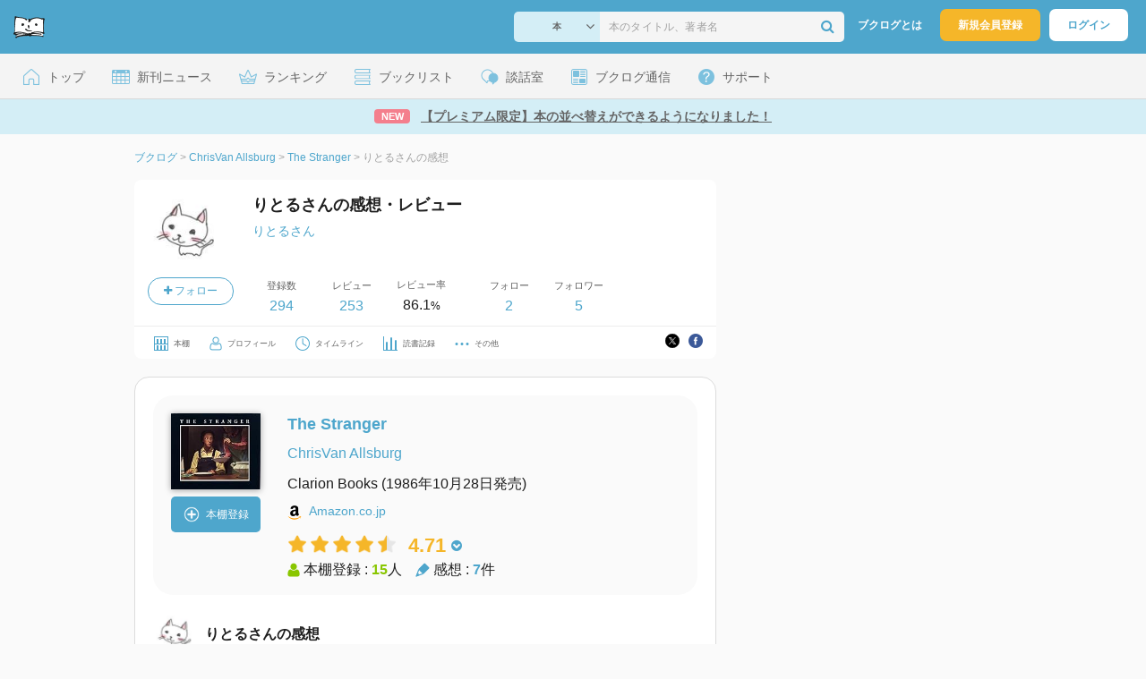

--- FILE ---
content_type: text/html; charset=UTF-8
request_url: https://booklog.jp/users/yorb2002/archives/1/0395423317
body_size: 7843
content:
<!DOCTYPE html>
<html xmlns:og="http://ogp.me/ns#" lang="ja" data-mode="archives" data-feature="users">
<head profile="http://purl.org/net/ns/metaprof">
<meta charset="UTF-8">
<title>『The Stranger』のレビュー ChrisVan Allsburg (りとるさん) - ブクログ</title>
<meta http-equiv="X-UA-Compatible" content="IE=edge">
<meta name="copyright" content="copyright &copy; Booklog,Inc. All Rights Reserved.">
<meta name="viewport" content="width=1020">
<meta property="fb:app_id" content="106607239398699">
<meta name="description" content="りとるさんのChrisVan Allsburg『The Stranger』についてのレビュー：2009年12月読了。">

<meta name="twitter:site" content="@booklogjp">
<meta name="twitter:card" content="summary_large_image">
<meta name="twitter:title" content="りとるさんの感想・レビュー">
<meta name="twitter:description" content="りとるさんのChrisVan Allsburg『The Stranger』についてのレビュー：2009年12月読了。">
<meta name="twitter:image" content="https://m.media-amazon.com/images/I/41kSksFYIDL._SL500_.jpg">
<meta property="og:locale" content="ja_JP">
<meta property="og:title" content="りとるさんの感想・レビュー">
<meta property="og:url" content="https://booklog.jp/users/yorb2002/archives/1/0395423317">
<meta property="og:description" content="りとるさんのChrisVan Allsburg『The Stranger』についてのレビュー：2009年12月読了。">
<meta property="og:image" content="https://m.media-amazon.com/images/I/41kSksFYIDL._SL500_.jpg">
<link rel="shortcut icon" href="/favicon.ico">
<link rel="apple-touch-icon" href="/iphone-icon-54x54.png" sizes="57x57">
<link rel="apple-touch-icon" href="/iphone4-icon-114x114.png" sizes="114x114">
<link rel="apple-touch-icon" href="/ipad-icon-72x72.png" sizes="72x72">
<link rel="stylesheet" media="all" href="/css/booklog.css?1768527880
" type="text/css">

<script type="text/javascript">
var microadCompass = microadCompass || {};
microadCompass.queue = microadCompass.queue || [];
</script>
<script type="text/javascript" charset="UTF-8" src="//j.microad.net/js/compass.js" onload="new microadCompass.AdInitializer().initialize();" async></script>

<script async src="https://securepubads.g.doubleclick.net/tag/js/gpt.js" crossorigin="anonymous"></script>


<script type='text/javascript'>

var googletag = googletag || {};
googletag.cmd = googletag.cmd || [];
googletag.cmd.push(function() {
  googletag.defineSlot('/56823796/Booklog_side_top_microad', [300, 250], 'div-gpt-ad-1459322209616-0').addService(googletag.pubads());
  googletag.pubads().enableSingleRequest();
  googletag.enableServices();
});

</script>

  <script>
    window.dataLayer = window.dataLayer || [];
    dataLayer.push({'login_status': 'Visitor'});
</script>
<script>(function(w,d,s,l,i){w[l]=w[l]||[];w[l].push({'gtm.start':
new Date().getTime(),event:'gtm.js'});var f=d.getElementsByTagName(s)[0],
j=d.createElement(s),dl=l!='dataLayer'?'&l='+l:'';j.async=true;j.src=
'https://www.googletagmanager.com/gtm.js?id='+i+dl;f.parentNode.insertBefore(j,f);
})(window,document,'script','dataLayer','GTM-KFZ3JNQ');</script>

<script type="application/ld+json">
  {
    "@context": "https://schema.org",
    "@type": "BreadcrumbList",
    "itemListElement": [
    {
      "@type": "ListItem",
      "position": 1,
      "item": {
        "@id": "https://booklog.jp",
        "name": "ブクログ"
      }
    },
        {
      "@type": "ListItem",
      "position": 2,
      "item": {
              "@id": "https://booklog.jp/author/ChrisVan Allsburg",
              "name": "ChrisVan Allsburg"
      }
    },        {
      "@type": "ListItem",
      "position": 3,
      "item": {
              "@id": "https://booklog.jp/item/1/0395423317",
              "name": "The Stranger"
      }
    },        {
      "@type": "ListItem",
      "position": 4,
      "item": {
              "@id": "https://booklog.jp/users/yorb2002/archives/1/0395423317",
              "name": "りとるさんの感想"
      }
    }      ]
}
</script>
</head>

<body id="mode-archives" class="is-pc feature-users guest bot is-sm">

<noscript>
  <iframe src="https://www.googletagmanager.com/ns.html?id=GTM-KFZ3JNQ" height="0" width="0" style="display:none;visibility:hidden">
  </iframe>
</noscript>

<div id="body">

<div id="fb-root"></div>
<script>
window.fbAsyncInit = function(){
    FB.init({
        appId   : '106607239398699',
        xfbml   : false,
        version : 'v2.0'
    });
};

(function(d, s, id) {
  var js, fjs = d.getElementsByTagName(s)[0];
  if (d.getElementById(id)) return;
  js = d.createElement(s); js.id = id;
  js.src = "//connect.facebook.net/ja_JP/sdk.js";
  fjs.parentNode.insertBefore(js, fjs);
}(document, 'script', 'facebook-jssdk'));
</script>

  
  <div id="header-wrapper">
          <div id="global-navigation">
  <div class="left-navigation">
    <div class="logo l15M">
      <a href="/">
        <img src="/img/header/pc-navibar-booklog-logo.png"
             srcset="/img/header/pc-navibar-booklog-logo@2x.png 2x, /img/header/pc-navibar-booklog-logo@3x.png 3x">
      </a>
    </div>
  </div>

  <div class="right-navigation">
    <div class="search-area-wrapper r10M">
        <form action="/search" method="get">
    <div class="search-area">
      <select required name="service_id" class="select-genre db-b">
                      <option value="1">本</option>
                      <option value="201">Kindle</option>
                      <option value="200">Amazon</option>
                </select>
      <i class="fa fa-angle-down" aria-hidden="true"></i>
      <input type="text" class="textbox" name="keyword" value="" placeholder="本のタイトル、著者名" data-1p-ignore>
      <button type="submit" ><i class="fa fa-search"></i></button>
    </div>
  </form>
    </div>
    <div class="about-text r20M">
      <a href="/about">ブクログとは</a>
    </div>
    <div class="signup r10M">
      <a href="/signup" onclick="track('signup','click','global-navigation');">新規会員登録</a>
    </div>
    <div class="login r20M">
      <a href="/login">ログイン</a>
    </div>
  </div>
</div>
    
    <div id="header-menu">
  <a href="/" class="menu r10M">
    <span class="icon top"></span>
    <span class="text">トップ</span>
  </a>
  <a href="/release" class="menu r10M">
    <span class="icon release"></span>
    <span class="text">新刊ニュース</span>
  </a>
  <a href="/ranking"
     class="menu r10M">
    <span class="icon ranking"></span>
    <span class="text">ランキング</span>
  </a>
  <a href="/booklists" class="menu r10M">
    <span class="icon booklist"></span>
    <span class="text">ブックリスト</span>
  </a>
  <a href="/questions/all" class="menu r10M">
    <span class="bbs icon"></span>
    <span class="text">談話室</span>
  </a>
  <a href="/hon" class="menu r10M">
    <span class="news icon"></span>
    <span class="text">ブクログ通信</span>
  </a>
  <div class="dropdown-menu-hover menu">
    <span class="support icon"></span>
    <span class="text">サポート</span>
    <div class="dropdown">
      <ul>
        <li><a href="https://booklog.zendesk.com/hc/ja/categories/360003763214-%E3%81%8A%E7%9F%A5%E3%82%89%E3%81%9B"
               target="_blank" rel="noopener">お知らせ</a></li>
        <li><a href="https://booklog.zendesk.com/hc/ja" target="_blank" rel="noopener">ヘルプセンター</a></li>
        <li><a href="/biz">法人向け広告メニュー</a></li>
      </ul>
    </div>
  </div>
</div>
            <div id="header-info-text">
  <a href="https://booklog.jp/sort"
     onclick="track('ad', 'text', 'id_2046');">
              <span class="icon new">NEW</span>
          <span class="text">【プレミアム限定】本の並べ替えができるようになりました！</span>
  </a>
</div>

  </div>

<div id="page">


  <ul class="breadcrumbs">
  <li>
    <a href="https://booklog.jp"><span  class="bc-title">ブクログ</span></a>
    <span class="delimiter">&gt;</span>
  </li>
      <li>
          <a href="https://booklog.jp/author/ChrisVan Allsburg">
        <span class="bc-title">ChrisVan Allsburg</span>
      </a>
              <span class="delimiter">&gt;</span>
      </li>
        <li>
          <a href="https://booklog.jp/item/1/0395423317">
        <span class="bc-title">The Stranger</span>
      </a>
              <span class="delimiter">&gt;</span>
      </li>
        <li>
          <link href="/users/yorb2002/archives/1/0395423317">
      <span class="bc-title">りとるさんの感想</span>
          </li>
    </ul>



<div id="main">
  <div id="mainArea">

    <div class="b20M">
        <div class="user-wrapper clearFix">
  <div class="user-prof">
    <div class="user-icon">
              <a href="/users/yorb2002">
                      <img src="/icon/54/L_5aa2b06fc2c734a38358e2c847d25874.jpg" class="prof-img-m" width="84" height="84" alt="ユーザー">
                  </a>
      
          </div>

    <div class="user-social">
      <div class="user-follow-btn">
        <div class="follow-area" data-account="yorb2002">
      <a href="/login" class="follow-btn"><i class="fa fa-plus"></i> フォロー</a>
  </div>
      </div>
      <script id="source-follow-btn" type="text/jarty">
{* <![CDATA[ *}
<a href="#" class="follow-btn"><i class="fa fa-plus"></i> フォロー</a>
{* ]]> *}
</script>

<script id="source-unfollow-btn" type="text/jarty">
{* <![CDATA[ *}
<a href="#" class="unfollow-btn"></a>
{* ]]> *}
</script>

<script id="source-error-follow-btn" type="text/jarty">
{* <![CDATA[ *}
<a href="#" class="error-follow-btn"><i class="fa fa-exclamation-triangle"></i> エラー</a>
{* ]]> *}
</script>

<script id="source-loading-follow-btn" type="text/jarty">
{* <![CDATA[ *}
<a href="#" class="loading-follow-btn"> フォロー中</a>
{* ]]> *}
</script>

<script id="source-loading-unfollow-btn" type="text/jarty">
{* <![CDATA[ *}
<a href="#" class="loading-unfollow-btn"><i class="fa fa-plus"></i> フォロー</a>
{* ]]> *}
</script>

<script id="source-block-follow-btn" type="text/jarty">
{* <![CDATA[ *}
<a href="#" class="block-follow-btn"><i class="fa fa-ban"></i>強制的にフォローを解除する</a>
{* ]]> *}
</script>

<script id="source-allow-follow-btn" type="text/jarty">
{* <![CDATA[ *}
<a href="#" class="allow-follow-btn">フォローを許可する</a>
{* ]]> *}
</script>

    </div>
  </div>

  <div class="user-info">
    <div class="user-shelf">
      <h1 class="r0P">りとるさんの感想・レビュー</h1>
      <a href="/users/yorb2002/profile" class="user-shelf-nickname r0P">りとるさん</a>
          </div>

    <ul class="user-activity">
      <li>
        <dl>
          <dt>登録数</dt>
          <dd>
                        <a href="/users/yorb2002">294</a>
                      </dd>
        </dl>
      </li>
      <li>
        <dl>
          <dt>レビュー</dt>
          <dd>
                        <a href="/users/yorb2002?reviewed=1">253</a>
                      </dd>
        </dl>
      </li>
      <li>
        <dl>
          <dt>レビュー率</dt>
          <dd>86.1<span class="percent">%</span></dd>
        </dl>
      </li>
    </ul>
    <ul class="user-follow">
      <li>
        <dl>
          <dt>フォロー</dt>
          <dd>
            <a href="/users/yorb2002/following"><span id="following_num">2</span></a>
          </dd>
        </dl>
      </li>
      <li>
        <dl>
          <dt>フォロワー</dt>
          <dd>
            <a href="/users/yorb2002/follower"><span id="follower_num">5</span></a>
          </dd>
        </dl>
      </li>
    </ul>
  </div>

  <div class="user-navi-area clearFix">
    <ul class="user-navi">
      <li>
        <a href="/users/yorb2002">
          <img src="/img/users/book-shelf.png"
               srcset="/img/users/book-shelf@2x.png 2x, /img/users/book-shelf@3x.png 3x" alt="本棚"><span>本棚</span></a>
      </li>
      <li>
        <a href="/users/yorb2002/profile">
          <img src="/img/users/profile.png"
               srcset="/img/users/profile@2x.png 2x, /img/users/profile@3x.png 3x" alt="ユーザー"><span>プロフィール</span></a>
      </li>
      <li>
        <a href="/timeline/users/yorb2002">
          <img src="/img/users/timeline.png" srcset="/img/users/timeline@2x.png 2x, /img/users/timeline@3x.png 3x"
               alt="時計"><span>タイムライン</span></a>
      </li>
      <li>
        <a href="/users/yorb2002/stats">
          <img src="/img/users/reading-graph.png"
               srcset="/img/users/reading-graph@2x.png 2x, /img/users/reading-graph@3x.png 3x"
               alt="グラフ"><span>読書記録</span></a>
      </li>
      <li class="user-navi-etc-area menu dropdown-menu-click">
        <a href="#" class="user-navi-etc dropdown-trigger">
          <img src="/img/users/other.png" srcset="/img/users/other@2x.png 2x, /img/users/other@3x.png 3x"
               alt="その他"><span>その他</span></a>
        <div class="dropdown">
          <ul>
                          <li class="bar">
              <a href="/users/yorb2002/review/faving">
                いいね！したレビュー
              </a>
            </li>
            <li class="bar">
              <a href="/users/yorb2002/review/faved">
                いいね！されたレビュー
              </a>
            </li>
                        <li class="bar">
              <a href="/users/yorb2002/goals">
                読書目標
              </a>
            </li>
                      </ul>
        </div>
      </li>
    </ul>
          <div class="user-buttons">
                          <div class="user-share-btn">
            <ul class="share-circle-button small">
  <li>
    <div class="x">
      <a href="https://twitter.com/intent/tweet?original_referer=https://booklog.jp/users/yorb2002/archives/1/0395423317&text=%E3%80%8EThe+Stranger%E3%80%8F%E3%81%AE%E3%83%AC%E3%83%93%E3%83%A5%E3%83%BC+ChrisVan+Allsburg+%28%E3%82%8A%E3%81%A8%E3%82%8B%E3%81%95%E3%82%93%29+-+%E3%83%96%E3%82%AF%E3%83%AD%E3%82%B0&url=https://booklog.jp/users/yorb2002/archives/1/0395423317&lang=ja&hashtags=booklog,ブクログ&via=booklogjp" target="_blank">
      </a>
    </div>
  </li>
  <li>
    <div class="facebook">
      <a href="https://www.facebook.com/sharer/sharer.php?u=https%3A%2F%2Fbooklog.jp%2Fusers%2Fyorb2002%2Farchives%2F1%2F0395423317" target="_blank">
      </a>
    </div>
  </li>
  <li>
    <div class="threads">
      <a href="https://www.threads.net/intent/post?text=『The Stranger』のレビュー ChrisVan Allsburg (りとるさん) - ブクログ" target="_blank">
      </a>
    </div>
  </li>
</ul>
          </div>
              </div>
      </div>
</div>
    </div>

    <div id="review-area" class="t20P r20P l20P">
      <div id="item-area" class="t20P b20P b20M l20P r20P">
        <div class="item-img-area">
          <a href="/item/1/0395423317">
            <div class="item-img">
              
    <img src="https://m.media-amazon.com/images/I/41kSksFYIDL._SL160_.jpg" class="itemImg" width="100" alt="The Stranger">
  
                          </div>
          </a>
          <div class="item-add-shelf t8M">
                        <div id="book_1_0395423317_review">
        <a href="/edit/1/0395423317" class="add-item-btn">
          <img src="/img/common/add_item.png" srcset="/img/common/add_item@2x.png 2x, /img/common/add_item@3x.png 3x">
          <span>本棚登録</span>
        </a>
      </div>
              </div>
        </div>

        <div class="item-info-area l30P">
          <h2 class="b0M">The Stranger</h2>
            <div class="item-info-author">
    <div>
        <a href="/author/ChrisVan%20Allsburg">ChrisVan Allsburg</a>
      </div>
  
  
  
  
  </div>
            <div class="item-info-description clearFix">
  <ul>
  
      <li>
      <span>Clarion Books</span><span content="1986-10-28" class="ts12"> (1986年10月28日発売)</span>    </li>
  
    </ul>
</div>
          <div class="itemInfoElm t12M">
            <img src="/img/store/icon_store_1.gif" alt="Amazon.co.jpで見る" width="16"
                 height="16" class="icon">
            <a href="https://www.amazon.co.jp/dp/0395423317?tag=yorb2002-22&linkCode=ogi&th=1&psc=1" onclick="track('purchase','author','service_name');" target="_blank"
               rel="nofollow">Amazon.co.jp</a>
          </div>
            <div class="archives-item-aggregate-area">   <div class="rating">
                            <img src="/img/star/star.png" srcset="/img/star/star.png 1x, /img/star/star@2x.png 2x, /img/star/star@3x.png 3x"
                 class="star"/>
                                      <img src="/img/star/star.png" srcset="/img/star/star.png 1x, /img/star/star@2x.png 2x, /img/star/star@3x.png 3x"
                 class="star"/>
                                      <img src="/img/star/star.png" srcset="/img/star/star.png 1x, /img/star/star@2x.png 2x, /img/star/star@3x.png 3x"
                 class="star"/>
                                      <img src="/img/star/star.png" srcset="/img/star/star.png 1x, /img/star/star@2x.png 2x, /img/star/star@3x.png 3x"
                 class="star"/>
                                      <img src="/img/star/star-half.png"
                 srcset="/img/star/star-half.png 1x, /img/star/star-half@2x.png 2x, /img/star/star-half@3x.png 3x"
                 class="star"/>
                    <div class="rating-value">4.71<i class="fa fa-chevron-circle-down"></i>
      <ul class="rating-breakdown">
        <li><i class="fa fa-star orange"></i><i class="fa fa-star orange"></i><i class="fa fa-star orange"></i><i class="fa fa-star orange"></i><i class="fa fa-star orange"></i> (6)</li>
        <li><i class="fa fa-star orange"></i><i class="fa fa-star orange"></i><i class="fa fa-star orange"></i><i class="fa fa-star orange"></i><i class="fa fa-star-o"></i> (0)</li>
        <li><i class="fa fa-star orange"></i><i class="fa fa-star orange"></i><i class="fa fa-star orange"></i><i class="fa fa-star-o"></i><i class="fa fa-star-o"></i> (1)</li>
        <li><i class="fa fa-star orange"></i><i class="fa fa-star orange"></i><i class="fa fa-star-o"></i><i class="fa fa-star-o"></i><i class="fa fa-star-o"></i> (0)</li>
        <li><i class="fa fa-star orange"></i><i class="fa fa-star-o"></i><i class="fa fa-star-o"></i><i class="fa fa-star-o"></i><i class="fa fa-star-o"></i> (0)</li>
      </ul>
    </div>
  </div>

    <div class="item-info-aggregate">
          <div class="users">
            <img src="/img/item/user.png"
                 srcset="/img/item/user.png 1x, /img/item/user@2x.png 2x, /img/item/user@3x.png 3x">
            本棚登録 : <span>15</span>人
          </div>
          <div class="reviews">
            <img src="/img/item/review-count.png"
                 srcset="/img/item/review-count.png 1x, /img/item/review-count@2x.png 2x, /img/item/review-count@3x.png 3x">
            感想 : <span>7</span>件
          </div>
    </div>
</div>
        </div>
      </div>

      <div class="itemUnit">
        <div class="user-info-area b20M">
          <div class="user-info">
            <div class="user-icon-area">
              <div class="user-icon">
                <a href="/users/yorb2002">
                                          <img src="/icon/54/L_5aa2b06fc2c734a38358e2c847d25874.jpg" width="48" height="48"
                           class="r10M" alt="ユーザー">
                                    </a>
              </div>
            </div>

            <div class="user-nickname-area">
              <div class="user-nickname">
                  りとるさんの感想
              </div>
            </div>
          </div>
                    </div>

        <div class="review-des r20P l20P">
                          <div class="rating-area b10M">
                  <i class="fa fa-star orange"></i><i class="fa fa-star orange"></i><i class="fa fa-star orange"></i><i class="fa fa-star-o"></i><i class="fa fa-star-o"></i>                <span class="rate">3</span>
              </div>
                                      <span class="dtreviewed" style="display:none;">2009-12-13T21:36:51+09:00</span>
              <p class="review-txt b32M">
                                    2009年12月読了。
              </p>
                                  <div class="status-and-public b8M">
            <span class="label">読書状況：</span><span class="status">読み終わった</span>
            <span class="label l20M">公開設定：</span><span class="public">公開</span>
          </div>
          <div class="category b30M">
            <span class="label">カテゴリ：</span>
            <span class="category-name">絵本</span>
          </div>
          <div class="archive-circle-btn-read-day-status">
            <div class="archive-circle-btn t4M">
              <div class="b12M">
                  <div class="fav-area fav-area-21167172"
     data-book-id="21167172"
     data-fav-count="0"
     data-action="add"
     data-track-evt="archives">
  <div class="fav-button">
          <a href="/login" class="txtdNone">
        <img src="/img/common/fav_deactive.png"
             srcset="/img/common/fav_deactive@2x.png 2x, /img/common/fav_deactive@3x.png 3x" class="deactive">
      </a>
        <span class="fav-count">0</span>
  </div>
</div>
              </div>
              <div class="archive-share-btn">
                  <ul class="share-circle-button">
  <li>
    <div class="x">
      <a href="https://twitter.com/intent/tweet?original_referer=https://booklog.jp/users/yorb2002/archives/1/0395423317&text=%E3%80%8EThe+Stranger%E3%80%8F%E3%81%AE%E3%83%AC%E3%83%93%E3%83%A5%E3%83%BC+ChrisVan+Allsburg+%28%E3%82%8A%E3%81%A8%E3%82%8B%E3%81%95%E3%82%93%29+-+%E3%83%96%E3%82%AF%E3%83%AD%E3%82%B0&url=https://booklog.jp/users/yorb2002/archives/1/0395423317&lang=ja&hashtags=booklog,ブクログ&via=booklogjp" target="_blank">
      </a>
    </div>
  </li>
  <li>
    <div class="facebook">
      <a href="https://www.facebook.com/sharer/sharer.php?u=https%3A%2F%2Fbooklog.jp%2Fusers%2Fyorb2002%2Farchives%2F1%2F0395423317" target="_blank">
      </a>
    </div>
  </li>
  <li>
    <div class="threads">
      <a href="https://www.threads.net/intent/post?text=『The Stranger』のレビュー ChrisVan Allsburg (りとるさん) - ブクログ" target="_blank">
      </a>
    </div>
  </li>
</ul>
              </div>
            </div>

            <div class="read-day-status-area ">
              <dl class="read-day-status b9M">
                                      <dt>感想投稿日 : <span>2009年12月13日</span></dt>
                                </dl>
              <dl class="read-day-status b9M">
                                      <dt>読了日 : <span>2009年12月13日</span></dt>
                                </dl>
              <dl class="read-day-status">
                <dt>本棚登録日 : <span>2009年12月13日</span></dt>
              </dl>
            </div>
          </div>
          <a href="/item/1/0395423317">
            <p class="see-review-btn t40M b24M">
              みんなの感想をみる
            </p>
          </a>
        </div>

        <div class="boarder">
        </div>
      </div>

                  <div class="itemUnit b0M">
                              <h2 class="comment-count t40M b16M">コメント&nbsp;0件</h2>
                                        <div class="boarder t8M"></div>

                        </div>
        
            </div>
  </div>
    <div id="sideArea">

        <aside class="ad-side-top">
                                        
              <div id='div-gpt-ad-1434939675242-4' class='ad-300-600'>
                <script type='text/javascript'>
                    googletag.cmd.push(function () {
                        googletag.display('div-gpt-ad-1434939675242-4');
                    });
                </script>
              </div>
            
                  </aside>

  <dl class="sidemenu">
    <dt class="sidemenu-title">本と出会う</dt>
    <dd class="sidemenu-list">
      <p class="sidemenu-subtitle">ランキング</p>
      <ul>
        <li><a href="/ranking">デイリーランキング</a></li>
        <li><a href="/ranking/weekly">週間ランキング</a></li>
        <li><a href="/ranking/monthly">月間ランキング</a></li>
      </ul>

      <div class="sidemenu-toggle toggle toggleOff">
        <p class="sidemenu-subtitle ranking-annual">年間ランキング</p>
        <ul>
          <li><a href="/ranking/annual/2025">2025年のランキング</a>
          </li>
          <li><a href="/ranking/annual/2024">2024年のランキング</a>
          </li>
          <li><a href="/ranking/annual/2023">2023年のランキング</a>
          </li>
          <li><a href="/ranking/annual/2022">2022年のランキング</a>
          </li>
          <li><a href="/ranking/annual/2021">2021年のランキング</a>
          </li>
          <li><a href="/ranking/annual/2020">2020年のランキング</a>
          </li>
          <li><a href="/ranking/annual/2019">2019年のランキング</a>
          </li>
          <li><a href="/ranking/annual/2018">2018年のランキング</a>
          </li>
          <li><a href="/ranking/annual/2017">2017年のランキング</a>
          </li>
          <li><a href="/ranking/annual/2016">2016年のランキング</a>
          </li>
          <li><a href="/ranking/annual/2015">2015年のランキング</a>
          </li>
          <li><a href="/ranking/annual/2014">2014年のランキング</a>
          </li>
          <li><a href="/ranking/annual/2013">2013年のランキング</a>
          </li>
          <li><a href="/ranking/annual/2012">2012年のランキング</a>
          </li>
          <li><a href="/ranking/annual/2011">2011年のランキング</a>
          </li>
          <li><a href="/ranking/annual/2010">2010年のランキング</a>
          </li>
          <li><a href="/ranking/annual/2009">2009年のランキング</a>
          </li>
        </ul>
      </div>

      <p class="sidemenu-subtitle">新刊情報</p>
      <ul>
        <li><a href="/release/book">新刊ニュース</a></li>
        <li><a href="/opds">電子書籍 [IT系技術書]</a></li>
      </ul>

      <p class="sidemenu-subtitle">レビュー</p>
      <ul>
        <li><a href="/review">新着レビュー</a></li>
      </ul>

      <p class="sidemenu-subtitle">おすすめ</p>
      <ul>
        <li><a href="/pickup">ブクログ ピックアップ</a></li>
      </ul>

      <p class="sidemenu-subtitle">本棚を探す</p>
      <ul>
        <li><a href="/profiletags">プロフィールから本棚を探す</a>
        </li>
        <li><a href="/users_search">ブクログID 検索</a></li>
      </ul>
    </dd>
  </dl>

              
  <aside class="ad-side-bottom">
              
      <div id='div-gpt-ad-1434939675242-3' style='width:300px; height:250px;'>
        <script type='text/javascript'>
          googletag.cmd.push(function () {
            googletag.display('div-gpt-ad-1434939675242-3');
          });
        </script>
      </div>
    
      </aside>
    </div>
</div>

<div id="inc-modal-store-list" class="disNone">
  <ul>
        <li>
      <a href="https://www.amazon.co.jp/dp/0395423317?tag=yorb2002-22&linkCode=ogi&th=1&psc=1" onclick="track('purchase','service_1','detail')" rel="nofollow" target="_blank">
                Amazon
              </a>
    </li>
          </ul>

  </div>

        
          <aside class="ad-footer">
                            
          <div id='div-gpt-ad-1434939675242-5' style='width:728px; height:90px;'>
            <script type='text/javascript'>
              googletag.cmd.push(function() { googletag.display('div-gpt-ad-1434939675242-5'); });
            </script>
          </div>
          
              </aside>
    
      
</div>

<div id="footer">

  <div id="directoryNav" class="clearFix">
    <div class="clearFix">
              <div class="dnArea01">
        <h3>本と出会う</h3>
        <ul>
          <li><a href="/ranking">ランキング</a></li>
          <li><a href="/release">新刊情報</a></li>
          <li><a href="/review">新着レビュー</a></li>
          <li><a href="/questions/all">ブクログ談話室</a></li>
          <li><a href="/award/">ブクログ大賞</a></li>
          <li><a href="/hon" target="_blank">ブクログ通信</a></li>
          <li><a href="/reading">読書のすすめ</a></li>
        </ul>
      </div>

              <div class="dnArea02">
        <h3>本を探す</h3>
        <ul>
          <li><a href="/search">キーワードで検索</a></li>
          <li><a href="/tags">タグから検索</a></li>
        </ul>

        <h3>本棚を探す</h3>
        <ul>
          <li><a href="/profiletags">プロフィールから本棚を探す</a></li>
          <li><a href="/users_search">ブクログID 検索</a></li>
        </ul>
      </div>

              <div class="dnArea03">
        <h3>ようこそブクログへ</h3>
        <ul>
          <li><a href="/about">ブクログについて</a></li>
        </ul>

        <h3>ブクログ</h3>
        <ul>
          <li><a href="/app">ブクログのアプリ</a></li>
        </ul>

        <h3>企画</h3>
        <ul>
          <li><a href="/best-user/index.html">Best User Award 2024</a></li>
          <li><a href="/20th-anniversary/index.html">ブクログ20周年特設サイト</a></li>
        </ul>
      </div>

              <div class="dnArea04">
        <h3>サポート</h3>
        <ul>
          <li><a href="https://booklog.zendesk.com/hc/ja/categories/360003763214-%E3%81%8A%E7%9F%A5%E3%82%89%E3%81%9B"
                 target="_blank">お知らせ</a></li>
          <li><a href="https://booklog.zendesk.com/hc/ja" target="_blank">ヘルプセンター</a></li>
          <li class="kugiri"><a href="/biz">法人向け広告メニュー</a></li>
          <li><a href="/contact/ad">法人様のお問い合わせ（広告など）</a></li>
          <li class="kugiri">
          <li><a href="http://twitter.com/booklogjp" target="_blank">公式Twitter</a></li>
          <li><a href="http://www.facebook.com/booklog" target="_blank">Facebookページ</a></li>
          </li>
        </ul>
      </div>
    </div>
  </div>

  <div id="footerNavi" class="clearFix">
    <ul>
      <li><a href="/term">利用規約</a> |</li>
      <li><a href="/legal">特定商取引法に基づく表記</a> |</li>
      <li><a href="/cookie">Cookieの使用について</a> |</li>
      <li><a href="https://booklog.co.jp/privacy" target="_blank">プライバシーポリシー</a> |</li>
      <li><a href="https://booklog.co.jp" target="_blank">会社概要</a> |</li>
      <li><a href="https://www.wantedly.com/companies/booklog/projects" target="_blank">採用情報</a></li>
    </ul>

          <address>Copyright &copy; 2026 <a href="https://booklog.co.jp/" target="_blank">Booklog,Inc.</a>
      All Rights Reserved.
    </address>

  </div>
</div>

  <script src="/js/dest/booklog.min.js?1768527880
"></script>
  <script src="/js/dest/views/archives.min.js?1768527880
"></script>


<script id="source-modal" type="text/jarty">
{* <![CDATA[ *}
<section class="modal" id="{$identifier|escape}">
  <h1 class="header">{$title|escape}<a href="#" class="modal-close"><i class="fa fa-times"></i></a></h1>
  <div class="body">
    {$body}
  </div>
  <div class="footer">
    {if $buttons.length > 0}
    <ul class="button-{$buttons.length}{if $buttons.length == 2} segmented-button{/if}">
    {foreach from=$buttons item=button}
      <li>
        <a href="#" id="{$button.identifier|escape}" class="modal-button{if $button.primary || $buttons.length == 1} primary{/if}{if $button.disabled} disabled{/if}">{$button.label|escape}</a>
      </li>
    {/foreach}
    </ul>
    {else}
    <ul class="button-1">
      <li>
        <a href="#" class="modal-button primary modal-close">閉じる</a>
      </li>
    </ul>
    {/if}
  </div>
</section>
<div class="modal-background"></div>
{* ]]> *}
</script>



<script id="source-toast" type="text/jarty">
{* <![CDATA[ *}
<div class="toast toast-{$level}">
  <div class="toast-body">
  {if $link}<a href="{$link}">{/if}
    {if $level == 'warn'}<i class="fa fa-warning"></i>
    {elseif $level == 'error'}<i class="fa fa-ban"></i></i>
    {else}<i class="fa fa-check-circle"></i>{/if}
    <span>{$message|escape}</span>
  {if $link}</a>{/if}
  </div>
</div>
{* ]]> *}
</script>


<script id="source-loader" type="text/jarty">
{* <![CDATA[ *}
<div class="loader">
  <i class="fa fa-circle-o-notch fa-lg fa-spin"></i>
</div>
{* ]]> *}
</script>


<script id="source-follower" type="text/jarty">
{* <![CDATA[ *}
<li>
  <a href="/users/{$obj.account|escape:'url'}"><img src="{$obj.image_url}" class="prof-img-m"></a>
</li>
{* ]]> *}
</script>

<div id="inc-modal-social-buttons" class="disNone">
  <div class="disT w100 t25M b20M">
    <div class="disTc w30 taC vaT"><a href="https://twitter.com/intent/tweet?original_referer=https%3A%2F%2Fbooklog.jp%2Fusers%2Fyorb2002%2Farchives%2F1%2F0395423317&amp;text=%E3%80%8EThe+Stranger%E3%80%8F%E3%81%AE%E3%83%AC%E3%83%93%E3%83%A5%E3%83%BC+ChrisVan+Allsburg+%28%E3%82%8A%E3%81%A8%E3%82%8B%E3%81%95%E3%82%93%29+-+%E3%83%96%E3%82%AF%E3%83%AD%E3%82%B0&amp;url=https%3A%2F%2Fbooklog.jp%2Fusers%2Fyorb2002%2Farchives%2F1%2F0395423317&amp;lang=ja&amp;hashtags=booklog,ブクログ&amp;via=booklogjp" class="btn-tweet-box" target="_blank"><img src="/img/btn/btn_tweet_box.png" width="56" height="61" alt="ツイートする"></a></div>
  </div>
</div>

<script id="source-modal-facebook-button" type="text/jarty">
{* <![CDATA[ *}
<div class="disTc w30 taC vaT">
  <div class="fb-like" data-href="{$page_url}" data-layout="box_count" data-action="like" data-show-faces="false" data-share="true"></div>
</div>
{* ]]> *}
</script>




</div>
</body>
</html>

